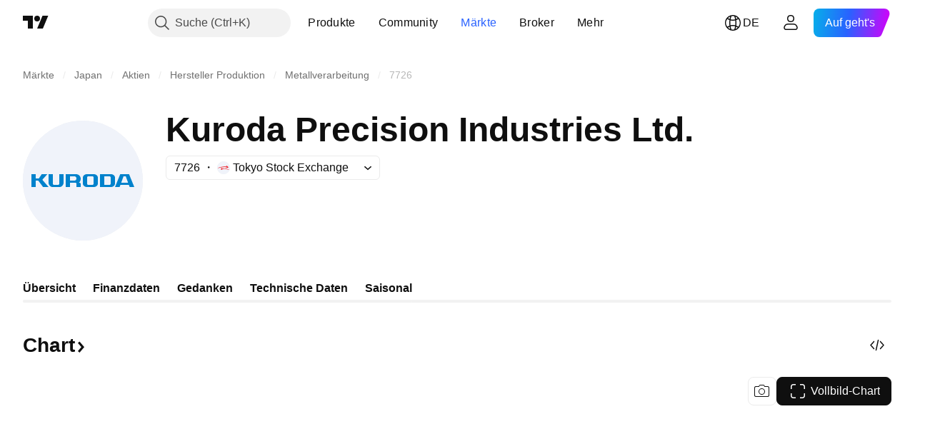

--- FILE ---
content_type: text/css; charset=utf-8
request_url: https://static.tradingview.com/static/bundles/48507.c2b4312adc616522c96a.css
body_size: 2681
content:
[data-theme=light]{--_0-zQFL:var(--color-cold-gray-50);--_1-zQFL:var(--color-cold-gray-50);--_2-zQFL:var(--color-cold-gray-200);--_3-zQFL:transparent;--_4-zQFL:var(--color-cold-gray-100);--_5-zQFL:var(--color-cold-gray-800);--_6-zQFL:var(--color-tv-blue-500);--_7-zQFL:var(--color-white);--_8-zQFL:var(--color-tv-blue-500);--_9-zQFL:var(--color-ripe-red-400)}[data-theme=dark]{--_0-zQFL:var(--color-cold-gray-800);--_1-zQFL:var(--color-cold-gray-750);--_2-zQFL:var(--color-cold-gray-650);--_3-zQFL:transparent;--_4-zQFL:var(--color-cold-gray-750);--_5-zQFL:var(--color-cold-gray-200);--_6-zQFL:var(--color-tv-blue-700);--_7-zQFL:var(--color-white);--_8-zQFL:transparent;--_9-zQFL:var(--color-ripe-red-400)}@keyframes waves-KY22vitn{0%{border-radius:20px}50%{border-color:var(--color-container-fill-primary-neutral-extra-bold)}to{border-radius:30px;bottom:-10px;left:-10px;right:-10px;top:-10px}}.tv-card-social-item{align-items:center;border:1px solid transparent;border-radius:21px;box-sizing:border-box;color:var(--color-text-primary);display:inline-flex;font-size:14px;height:46px;line-height:normal;overflow:hidden;padding:0 14px;position:relative;-webkit-user-select:none;user-select:none;vertical-align:top;white-space:nowrap;-webkit-tap-highlight-color:transparent;z-index:0}.tv-card-social-item__count,.tv-card-social-item__icon{display:inline-flex}.tv-card-social-item__count:not(:first-child),.tv-card-social-item__delta:not(:first-child){margin-left:4px}.tv-card-social-item__delta{color:var(--color-legacy-success)}.tv-card-social-item__icon svg{display:inline-block}.tv-card-social-item--border{border-color:var(--_1-zQFL)}.tv-card-social-item--button{cursor:pointer}.tv-card-social-item--button:active{background-color:var(--_1-zQFL);border-color:var(--_1-zQFL);color:var(--_5-zQFL);transform:scale(.95)}@media (any-hover:hover){.tv-card-social-item--button:hover{color:var(--_5-zQFL)}}.tv-card-social-item--button.i-checked{background-color:var(--_8-zQFL);border-color:var(--_8-zQFL);color:var(--_7-zQFL)}.tv-card-social-item--button.i-checked:active{background-color:#1f9cf0;border-color:#1f9cf0;color:var(--_7-zQFL)}@media (any-hover:hover){.tv-card-social-item--button.i-checked:hover{color:var(--_7-zQFL)}}@media (any-hover:hover){.tv-card-social-item--button.i-checked:hover.tv-card-social-item--favorite{color:var(--_9-zQFL)}}.tv-card-social-item--button.i-checked.tv-card-social-item--agrees{background-color:var(--color-container-fill-primary-neutral-extra-bold);border-color:var(--color-container-fill-primary-neutral-extra-bold);color:var(--color-content-primary-inverse)}.tv-card-social-item--button.i-disabled,.tv-card-social-item--button.i-disabled:active{background-color:var(--_3-zQFL);border-color:var(--_4-zQFL);color:var(--_2-zQFL);cursor:default;pointer-events:none;transform:none}@media (any-hover:hover){.tv-card-social-item--button.i-disabled:hover{background-color:var(--_3-zQFL);border-color:var(--_4-zQFL);color:var(--_2-zQFL);cursor:default;pointer-events:none;transform:none}}@media (any-hover:hover){.tv-card-social-item--button:hover>.tv-card-social-item__animated-background{height:100%;left:0;opacity:1;top:0;width:100%}}.tv-card-social-item--button.i-checked>.tv-card-social-item__animated-background,.tv-card-social-item--button.i-disabled>.tv-card-social-item__animated-background{background-color:transparent;transition-duration:0s}.tv-card-social-item--rounded{position:relative;width:46px}.tv-card-social-item--rounded .tv-card-social-item__icon{align-items:center;height:46px;justify-content:center;left:-1px;position:absolute;top:-1px;width:46px}.tv-card-social-item--share.i-checked{background-color:transparent;border-color:transparent;color:var(--color-tv-blue-100)}.tv-card-social-item--share.i-checked:active{background-color:var(--_0-zQFL);border-color:var(--_1-zQFL);color:var(--color-tv-blue-100)}.tv-card-social-item--share .tv-card-social-item__icon{left:-2px}.tv-card-social-item--favorite.i-checked{background-color:transparent;border-color:transparent;color:var(--_9-zQFL)}.tv-card-social-item--favorite.i-checked:active{background-color:var(--_0-zQFL);border-color:var(--_1-zQFL);color:var(--_9-zQFL)}@media (any-hover:hover){.tv-card-social-item--favorite.i-checked:hover{color:var(--_9-zQFL)}}@media (any-hover:hover){.tv-card-social-item--favorite.i-checked:hover .tv-card-social-item__animated-background{background-color:var(--_0-zQFL);transition:top .15s cubic-bezier(.33,0,.11,1),left .15s cubic-bezier(.33,0,.11,1),height .15s cubic-bezier(.33,0,.11,1),width .15s cubic-bezier(.33,0,.11,1),opacity .15s cubic-bezier(.33,0,.11,1)}}.tv-card-social-item--favorite.i-checked path{fill:currentColor}.tv-card-social-item__animated-background{background-color:var(--_0-zQFL);border-radius:20px;height:70%;left:15%;opacity:0;position:absolute;top:15%;transition:top .15s cubic-bezier(.33,0,.11,1),left .15s cubic-bezier(.33,0,.11,1),height .15s cubic-bezier(.33,0,.11,1),width .15s cubic-bezier(.33,0,.11,1),opacity .15s cubic-bezier(.33,0,.11,1);width:70%;z-index:-1}.tv-card-social-item--agrees{overflow:visible}.tv-card-social-item--agrees:not(.i-disabled){border:1px solid #d1d4dc99}.tv-card-social-item--agrees.i-loaded.i-checked:after,.tv-card-social-item--agrees.i-loaded.i-checked:before{animation-duration:.7s;animation-name:waves;animation-timing-function:ease-out;border:1px solid transparent;bottom:0;content:"";left:0;position:absolute;right:0;top:0}.tv-card-social-item--agrees.i-loaded.i-checked:after{animation-delay:.35s}.tv-card-social-item__count-digit-warp{height:16px;overflow:hidden}.tv-card-social-item__count-digit{display:block;height:16px}.tv-card-social-item__count-digit--down,.tv-card-social-item__count-digit--up{animation-duration:.35s;animation-name:count-digit-up}.tv-card-social-item__count-digit--up{animation-timing-function:cubic-bezier(.33,0,.11,1);transform:translateY(0)}.tv-card-social-item__count-digit--down{animation-direction:reverse;animation-timing-function:cubic-bezier(.89,0,.67,1);transform:translateY(0)}@keyframes count-digit-up-KY22vitn{0%{transform:translateY(0)}to{transform:translateY(-16px)}}[data-theme=light]{--_0-T54N:#f2364533;--_1-T54N:var(--color-cold-gray-900)}[data-theme=dark]{--_0-T54N:#f2364533;--_1-T54N:var(--color-cold-gray-200)}.tv-widget-idea{background-color:var(--color-body-bg);border-radius:6px;box-shadow:0 0 0 1px var(--color-border);box-sizing:border-box;display:flex;flex:1 0 auto;flex-direction:column;height:100%;min-height:520px;overflow:hidden;padding:20px;position:relative}@media (max-width:1019px){.tv-widget-idea{margin-bottom:10px;margin-left:8px;margin-right:8px;max-height:none;min-height:0;padding:12px}}.tv-widget-idea--highlighted:before{background-color:var(--color-banana-yellow-700);content:"";display:block;height:6px;left:0;position:absolute;right:0;top:0}.tv-widget-idea__author-row{align-items:center;display:flex;margin-bottom:14px;min-height:28px}.tv-widget-idea__title-row{align-items:start;display:flex;font-size:24px;font-weight:600;letter-spacing:-.2px;word-break:break-word}.tv-widget-idea__info-row{align-items:center;display:flex;font-size:16px;margin-top:12px;min-height:22px;z-index:0}.tv-widget-idea__title{color:var(--color-text-primary);display:inline-block;line-height:28px;margin-left:0;margin-right:auto;fill:var(--color-text-primary)}.tv-widget-idea__title:visited{color:var(--color-text-primary);fill:var(--color-text-primary)}@media (any-hover:hover){.tv-widget-idea__title:hover{color:var(--color-link-primary-hover);fill:var(--color-link-primary-hover)}}.tv-widget-idea__title:active{color:var(--color-link-primary-active);fill:var(--color-link-primary-active)}.tv-widget-idea__title:focus{outline:auto;outline-offset:2px}.tv-widget-idea__title:focus-visible{outline:auto;outline-offset:2px}.tv-widget-idea__title:focus:not(:focus-visible){outline:none}.tv-widget-idea__heart-icon{margin-left:8px}.tv-widget-idea__script-access{align-items:center;margin:0 -5px 0 8px;min-height:28px}@media (max-width:1019px){.tv-widget-idea__script-access{margin:0 0 0 8px}}.tv-widget-idea__script-type{align-items:center;color:var(--_1-T54N);margin:0 0 0 8px;min-height:28px}.tv-widget-idea__social-row{margin-top:auto}.tv-widget-idea--hidden-idea{background-color:var(--_0-T54N)}.tv-widget-idea--broker-idea_platinum:before{background:linear-gradient(90deg,#003488 5%,#057cda 39.94%,#0067af 78.94%,#083976 107%);content:"";height:4px;left:0;position:absolute;top:0;width:100%}.tv-widget-idea__description-row{color:var(--color-text-primary);cursor:pointer;font-size:15px;line-height:24px;margin-bottom:18px}.tv-widget-idea__description-row--clamped{display:-webkit-box;overflow:hidden;-webkit-line-clamp:4;-webkit-box-orient:vertical;line-height:24px;max-height:96px}.tv-widget-idea__description-row--no-margin{margin-bottom:0}.tv-widget-idea__delete-button{color:var(--color-text-primary);cursor:pointer;opacity:.7;position:absolute;right:8px;top:8px}@media (any-hover:hover){.tv-widget-idea__delete-button:hover{opacity:1}}.tv-widget-idea__delete-button svg{display:block}.tv-widget-idea__cover{border:1px solid var(--color-divider);border-radius:3px;box-sizing:border-box;display:block;height:254px;width:100%}@media (max-width:1019px){.tv-widget-idea__cover{height:auto;min-height:164px;min-width:285px}}.tv-widget-idea__cover-link{color:var(--color-link-primary-default);cursor:pointer;display:block;fill:var(--color-link-primary-default)}.tv-widget-idea__cover-link:visited{color:var(--color-link-primary-default);fill:var(--color-link-primary-default)}@media (any-hover:hover){.tv-widget-idea__cover-link:hover{color:var(--color-link-primary-hover);fill:var(--color-link-primary-hover)}}.tv-widget-idea__cover-link:active{color:var(--color-link-primary-active);fill:var(--color-link-primary-active)}.tv-widget-idea__cover-link:focus{outline:auto;outline-offset:2px}.tv-widget-idea__cover-link:focus-visible{outline:auto;outline-offset:2px}.tv-widget-idea__cover-link:focus:not(:focus-visible){outline:none}.tv-widget-idea__cover-wrap{margin:23px 0 20px;position:relative;-webkit-user-select:none;user-select:none}@media (max-width:1019px){.tv-widget-idea__cover-wrap{margin:16px 0}}.tv-widget-idea__cover-play-icon{background-color:var(--color-brand);border-radius:100px;box-shadow:1px 1px 6px rgba(0,0,0,.3);height:50px;left:50%;margin-left:-25px;margin-top:-25px;pointer-events:none;position:absolute;top:50%;transition:transform .35s;width:50px}@media (any-hover:hover){:hover+.tv-widget-idea__cover-play-icon{transform:scale(1.2)}}.tv-widget-idea__cover-play-icon svg{fill:var(--color-white)}.tv-widget-idea__cover-video-duration{background-color:var(--color-brand);border-radius:8px;bottom:11px;color:var(--color-white);font-size:11px;left:auto;padding:2px 8px;pointer-events:none;position:absolute;right:8px}.tv-widget-idea__cover-video-cam{bottom:11px;height:16px;left:8px;pointer-events:none;position:absolute}@media (any-hover:hover){.tv-widget-idea__cover-wrap:hover .tv-widget-idea__actions{opacity:1;transition-duration:60ms}}.tv-widget-idea__super-actions{margin-top:18px}.tv-widget-idea__symbol{color:var(--color-text-primary);fill:var(--color-text-primary)}.tv-widget-idea__symbol:visited{color:var(--color-text-primary);fill:var(--color-text-primary)}@media (any-hover:hover){.tv-widget-idea__symbol:hover{color:var(--color-link-primary-hover);fill:var(--color-link-primary-hover)}}.tv-widget-idea__symbol:active{color:var(--color-link-primary-active);fill:var(--color-link-primary-active)}.tv-widget-idea__symbol:focus{outline:auto;outline-offset:2px}.tv-widget-idea__symbol:focus-visible{outline:auto;outline-offset:2px}.tv-widget-idea__symbol:focus:not(:focus-visible){outline:none}.tv-widget-idea__symbol--non-interactive{color:var(--color-cold-gray-500);fill:var(--color-cold-gray-500)}.tv-widget-idea__symbol--non-interactive:visited{color:var(--color-cold-gray-500);fill:var(--color-cold-gray-500)}@media (any-hover:hover){.tv-widget-idea__symbol--non-interactive:hover{color:var(--color-cold-gray-500);fill:var(--color-cold-gray-500)}}.tv-widget-idea__symbol--non-interactive:active{color:var(--color-cold-gray-500);fill:var(--color-cold-gray-500)}.tv-widget-idea__symbol--non-interactive:focus{outline:auto;outline-offset:2px}.tv-widget-idea__symbol--non-interactive:focus-visible{outline:auto;outline-offset:2px}.tv-widget-idea__symbol--non-interactive:focus:not(:focus-visible){outline:none}.tv-widget-idea__timeframe{color:var(--color-text-secondary);cursor:default;flex-shrink:0;white-space:pre}.tv-widget-idea__risk-warning{color:var(--color-cold-gray-450);font-size:14px;line-height:22px;margin-top:12px}.tv-widget-idea__symbol,.tv-widget-idea__timeframe{vertical-align:middle}.tv-widget-idea__label{margin-left:12px}.tv-widget-idea__stats-row{align-items:center;display:inline-flex;flex:0 0 auto;margin-left:auto;max-width:80%}.tv-widget-idea__symbol-info{display:inline-block;overflow:hidden;text-overflow:ellipsis;white-space:nowrap}.tv-social-row{align-items:flex-end;display:flex;flex:1 0 auto;justify-content:space-between}.tv-social-row__end--adjusted{margin-right:-10px}.tv-social-row__end .tv-social-row__item+.tv-social-row__item--rounded{margin-left:2px}.tv-social-row__end .tv-social-row__item--rounded+.tv-social-row__item--rounded{margin-left:10px}.tv-card-stats{color:var(--color-text-secondary);cursor:default;display:inline-flex;flex:0 0 auto;font-size:14px;line-height:16px}@media (max-width:767px){.tv-card-stats{display:block;text-align:right}.tv-card-stats__dot{display:none}.tv-card-stats__time,.tv-card-stats__views{display:block}}.tv-card-user-info{align-items:center;flex-wrap:nowrap}.tv-card-user-info,.tv-card-user-info__main-wrap{display:flex;min-width:0}.tv-card-user-info__badge-wrap{margin-right:12px}.tv-card-user-info__username{align-items:center;display:flex;font-size:0;margin-left:12px;min-width:0}.tv-card-user-info__username svg{display:inline-block}.tv-card-user-info__name{color:var(--color-text-primary);font-size:16px;overflow:hidden;text-overflow:ellipsis;white-space:nowrap;fill:var(--color-text-primary);margin-right:8px}.tv-card-user-info__name:visited{color:var(--color-text-primary);fill:var(--color-text-primary)}@media (any-hover:hover){.tv-card-user-info__name:hover{color:var(--color-link-primary-hover);fill:var(--color-link-primary-hover)}}.tv-card-user-info__name:active{color:var(--color-link-primary-active);fill:var(--color-link-primary-active)}.tv-card-user-info__name:focus{outline:auto;outline-offset:2px}.tv-card-user-info__name:focus-visible{outline:auto;outline-offset:2px}.tv-card-user-info__name:focus:not(:focus-visible){outline:none}

--- FILE ---
content_type: image/svg+xml
request_url: https://s3-symbol-logo.tradingview.com/kuroda-precision-industries-co--big.svg
body_size: 355
content:
<!-- by TradingView --><svg width="56" height="56" viewBox="0 0 56 56" xmlns="http://www.w3.org/2000/svg"><path fill="#F0F3FA" d="M0 0h56v56H0z"/><path d="M6 25H4v6h2v-3h1.2l2.22 3H12l-2.92-3.38L11.42 25H8.8l-1.34 2H6v-2ZM20 25h4.82c1.2 0 2.18.97 2.18 2.18 0 .71-.35 1.42-.88 1.82.49-.01.88.15.88.65V31h-2v-1.55c0-.24-.18-.44-.4-.45H22v2h-2v-6Zm2 3h2a1 1 0 1 0 0-2h-2v2ZM14 25h-2v3.9c0 1.16.84 2.1 1.88 2.1h3.24c1.04 0 1.88-.94 1.88-2.1V25h-2v4.4c0 .33-.22.6-.5.6h-2c-.28 0-.5-.27-.5-.6V25Z" fill="#0082CC"/><path fill-rule="evenodd" d="M36 31v-6h5.08c1.06 0 1.92.72 1.92 1.62v2.76c0 .9-.86 1.62-1.92 1.62H36Zm2-5h2.52c.26 0 .48.3.48.67v2.66c0 .37-.22.67-.48.67H38v-4ZM29.92 31h3.16c1.06 0 1.92-.72 1.92-1.62v-2.76c0-.9-.86-1.62-1.92-1.62h-3.16c-1.06 0-1.92.72-1.92 1.62v2.76c0 .9.86 1.62 1.92 1.62Zm.6-5c-.29 0-.52.25-.52.55v2.9c0 .3.23.55.52.55h1.96c.29 0 .52-.25.52-.55v-2.9c0-.3-.23-.55-.52-.55h-1.96ZM45.44 25 43 31h2.16l.37-1h3.94l.37 1H52l-2.44-6h-4.12Zm3.67 4-1.08-3h-1.06l-1.08 3h3.22Z" fill="#0082CC"/></svg>